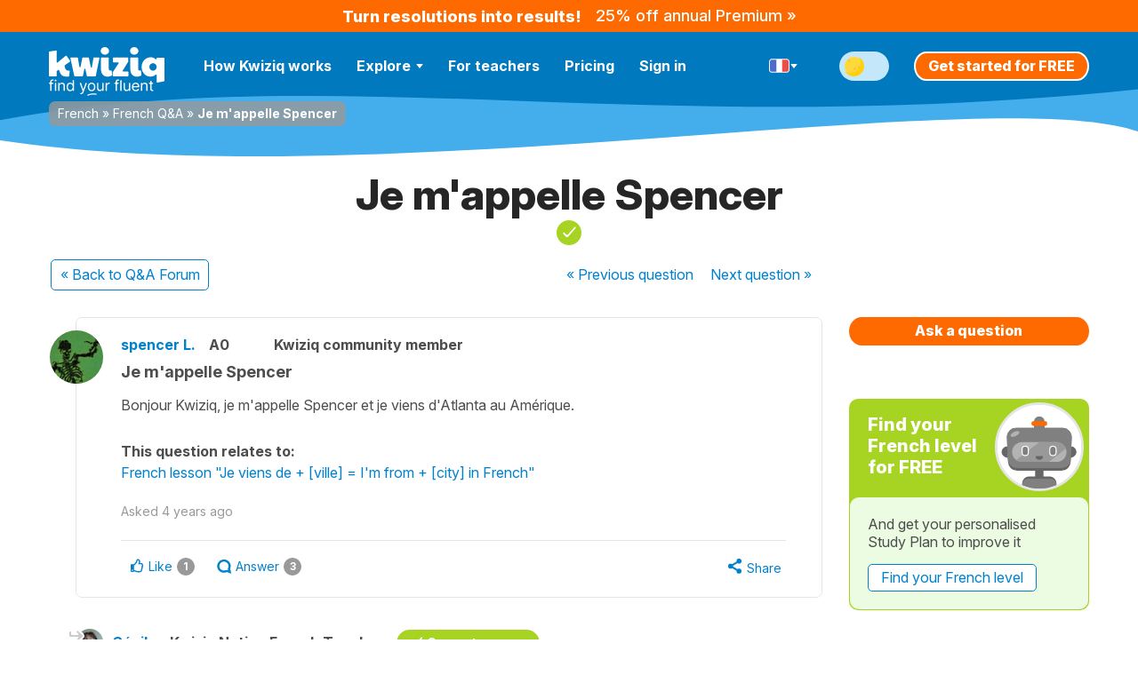

--- FILE ---
content_type: application/javascript
request_url: https://cdnfr.kwiziq.com/js/dist/JsAudioPlayer.d45e576d.js
body_size: 5624
content:
const safeConsole=(()=>{const e="undefined"!=typeof console&&console.log?console:{log:()=>{},error:()=>{},warn:()=>{}},t=()=>window.KwiziqConfig&&"dev"===window.KwiziqConfig.SENTRY_ENVIRONMENT;return{log:(...a)=>t()&&e.log(...a),error:(...a)=>t()&&e.error(...a),warn:(...a)=>t()&&e.warn(...a)}})(),debugConsole={...safeConsole,audioDebug:(e,t={})=>safeConsole.log(`🎵 AUDIO DEBUG: ${e}`,t),buttonDebug:(e,t,a={})=>{const o=t?{tagName:t.tagName,id:t.id,className:t.className,dataset:{...t.dataset}}:null;safeConsole.log(`🔘 BUTTON DEBUG: ${e}`,{button:o,...a})},initDebug:(e,t={})=>safeConsole.log(`🚀 INIT DEBUG: ${e}`,t),playlist:(e,t={})=>safeConsole.log(`🎵 PLAYLIST DEBUG: ${e}`,t)},DATA_ATTRS={ID:"data-audio-config-id",SRC:"data-audio-config-src",TARGET:"data-audio-config-target",PLAYLIST_ID:"data-audio-playlist-config-id",PLAYLIST_TARGET:"data-audio-playlist-config-target",ACTION:"data-audio-control-action",ELEMENT:"data-audio-control-element",LOOPING:"data-audio-config-looping",LOOP_START:"data-audio-state-loop-start",LOOP_END:"data-audio-state-loop-end",PLAYLIST_PLAYED_TRACKS:"data-audio-state-playlist-played-tracks",PLAYLIST_CURRENT_TRACK:"data-audio-state-playlist-current-track",ACTION_TOGGLE_PLAY:"toggle-play",ACTION_TOGGLE_MUTE:"toggle-mute",ACTION_TOGGLE_LOOP:"toggle-loop",ACTION_TOGGLE_SLOWCLEAR:"toggle-slowclear",ACTION_TOGGLE_PITCH:"toggle-pitch",ACTION_REPLAY:"replay",ACTION_SET_SPEED:"set-speed",ACTION_PLAY_ALL:"play-all",ACTION_PREVIOUS:"previous",ACTION_NEXT:"next",ACTION_PLAY_TRACK:"play-track",ELEMENT_PROGRESS:"progress",ELEMENT_VOLUME:"volume",ELEMENT_CURRENT_TIME:"current-time",ELEMENT_DURATION:"duration",ELEMENT_PLAYLIST_PROGRESS:"playlist-progress",id:"audioConfigId",src:"audioConfigSrc",target:"audioConfigTarget",playlistId:"audioPlaylistConfigId",playlistTarget:"audioPlaylistConfigTarget",action:"audioControlAction",element:"audioControlElement",trackIndex:"trackIndex",audioStatePlaylistPlayedTracks:"audioStatePlaylistPlayedTracks",audioStatePlaylistCurrentTrack:"audioStatePlaylistCurrentTrack",audioConfigSlowClearActive:"audioConfigSlowClearActive",PROGRESS_TRACKING_THRESHOLD:120},CSS_CLASSES={AUDIO_PLAYER:".audio-player",PLAYLIST_CONTAINER:".audio-player__playlist",PLAYER_PLAYING:"audio-player--playing",CONTROL_ACTIVE:"audio-player__control--active",CONTROL_CONTINUE:"audio-player__control--continue",CONTROL_BUFFERING:"audio-player__control--buffering",CONTROL_BUTTON_TRACK:"audio-player__control--button-track",CONTROL_BASE:"audio-player__control",CONTROL_PROGRESS_DOT:"audio-player__control--progress-dot",PROGRESS_CONNECTOR:"audio-player__progress-connector",PROGRESS_CONNECTOR_COMPLETED:"audio-player__progress-connector--completed",CONTROL_CURRENT:"audio-player__control--current",CONTROL_PLAYED:"audio-player__control--played"},UTILS={clamp:(e,t,a)=>Math.min(a,Math.max(t,e)),validateRate:e=>{const t=parseFloat(e);return isNaN(t)?1:UTILS.clamp(t,.25,2)},formatTime:e=>{if(!isFinite(e)||e<0)return"0:00";const t=Math.floor(e/60),a=Math.floor(e%60);return`${t}:${String(a).padStart(2,"0")}`}};function trackAudioEvent(e,t,a){if(!e||"function"!=typeof gtag)return void debugConsole.audioDebug("⚠️ TRACKING: Missing element or tracking functions",{hasElement:!!e,hasgtag:"function"==typeof gtag});const o=e.getAttribute("data-trk-cat")||e.closest("[data-trk-cat]")&&e.closest("[data-trk-cat]").getAttribute("data-trk-cat");o||debugConsole.audioDebug("⚠️ TRACKING: No category found for element - sending without category",{element:e.tagName,elementId:e.id,elementClasses:e.className});try{gtag("event",t,{audio_type:a,category:o,send_to:window.KwiziqConfig.GA4ID}),debugConsole.audioDebug("✅ TRACKING: Event sent successfully",{eventName:t,audioType:a,category:o})}catch(e){debugConsole.audioDebug("❌ TRACKING: Error sending event",{error:e.message,category:o,eventName:t,audioType:a})}}function trackSinglePlay(e){trackAudioEvent(e,"play_audio","single")}function trackPlaylistPlay(e){trackAudioEvent(e,"play_audio","playlist")}function trackAudioProgress(e,t,a,o){if(!e||"function"!=typeof gtag)return;const r=e.getAttribute("data-trk-cat")||e.closest("[data-trk-cat]")&&e.closest("[data-trk-cat]").getAttribute("data-trk-cat");try{gtag("event","audio_progress",{audio_type:"single",category:r,progress_percent:t,current_time:Math.round(a),total_duration:Math.round(o)}),debugConsole.audioDebug("✅ PROGRESS TRACKING: Event sent successfully",{eventName:"audio_progress",audioType:"single",category:r,progressPercent:t,currentTime:Math.round(a),totalDuration:Math.round(o)})}catch(e){debugConsole.audioDebug("❌ PROGRESS TRACKING: Error sending event",{error:e.message,category:r,progressPercent:t,currentTime:a,duration:o})}}const AudioCoordinator={currentlyPlayingAudio:null,currentPlayButton:null,audioManager:null,setManager(e){this.audioManager=e},requestPlayback(e,t){if(debugConsole.audioDebug("🎬 COORDINATOR: Playback requested",{hasAudio:!!e,hasButton:!!t}),!e||!t)return;const a=e.closest(`[${DATA_ATTRS.ID}]`);if(a){const e=a.dataset[DATA_ATTRS.id],t=a.dataset[DATA_ATTRS.target];this.audioManager.players.forEach(((t,a)=>{a!==e&&t.resetUI()})),this.audioManager.playlists.forEach(((e,a)=>{a!==t&&e.resetUI()}))}if(this.currentPlayButton=t,this.stopAllOtherAudioBuffering(e),this.currentlyPlayingAudio=e,!e.src){const t=e.closest(`[${DATA_ATTRS.SRC}]`);if(!t||!t.dataset[DATA_ATTRS.src])return;e.src=t.dataset[DATA_ATTRS.src]}this.setBufferingState(this.currentPlayButton,!0),e.play().catch((e=>{this.setBufferingState(this.currentPlayButton,!1)}))},setBufferingState(e,t){e&&(t?(e.classList.add(CSS_CLASSES.CONTROL_BUFFERING),e.classList.remove(CSS_CLASSES.CONTROL_ACTIVE)):e.classList.remove(CSS_CLASSES.CONTROL_BUFFERING))},stopAllOtherAudioBuffering(e){document.querySelectorAll("audio").forEach((t=>{t!==e&&(t.pause(),t.src&&(t.removeAttribute("src"),t.load()))})),document.querySelectorAll(`.${CSS_CLASSES.CONTROL_BUFFERING}`).forEach((e=>{e!==this.currentPlayButton&&this.setBufferingState(e,!1)}))}};function createAudioPlayer(e){const t=e.querySelector("audio"),a=e.dataset[DATA_ATTRS.id];if(!t||!a)return null;let o=!1,r=new Set,T=1,s=!0;const n={playButton:document.querySelector(`[${DATA_ATTRS.ACTION}="${DATA_ATTRS.ACTION_TOGGLE_PLAY}"][${DATA_ATTRS.TARGET}="${a}"]`),muteButton:document.querySelector(`[${DATA_ATTRS.ACTION}="${DATA_ATTRS.ACTION_TOGGLE_MUTE}"][${DATA_ATTRS.TARGET}="${a}"]`),loopButton:document.querySelector(`[${DATA_ATTRS.ACTION}="${DATA_ATTRS.ACTION_TOGGLE_LOOP}"][${DATA_ATTRS.TARGET}="${a}"]`),slowClearButton:document.querySelector(`[${DATA_ATTRS.ACTION}="${DATA_ATTRS.ACTION_TOGGLE_SLOWCLEAR}"][${DATA_ATTRS.TARGET}="${a}"]`),pitchButton:document.querySelector(`[${DATA_ATTRS.ACTION}="${DATA_ATTRS.ACTION_TOGGLE_PITCH}"][${DATA_ATTRS.TARGET}="${a}"]`),replayButton:document.querySelector(`[${DATA_ATTRS.ACTION}="${DATA_ATTRS.ACTION_REPLAY}"][${DATA_ATTRS.TARGET}="${a}"]`),speedSelect:document.querySelector(`[${DATA_ATTRS.ACTION}="${DATA_ATTRS.ACTION_SET_SPEED}"][${DATA_ATTRS.TARGET}="${a}"]`),progressSlider:document.querySelector(`[${DATA_ATTRS.ELEMENT}="${DATA_ATTRS.ELEMENT_PROGRESS}"][${DATA_ATTRS.TARGET}="${a}"]`),volumeSlider:document.querySelector(`[${DATA_ATTRS.ELEMENT}="${DATA_ATTRS.ELEMENT_VOLUME}"][${DATA_ATTRS.TARGET}="${a}"]`),currentTimeDisplay:document.querySelector(`[${DATA_ATTRS.ELEMENT}="${DATA_ATTRS.ELEMENT_CURRENT_TIME}"][${DATA_ATTRS.TARGET}="${a}"]`),durationDisplay:document.querySelector(`[${DATA_ATTRS.ELEMENT}="${DATA_ATTRS.ELEMENT_DURATION}"][${DATA_ATTRS.TARGET}="${a}"]`)},i=()=>"true"===e.dataset.audioConfigLooping,A=t=>e.dataset.audioConfigLooping=String(t),l=()=>parseFloat(e.dataset.audioStateLoopStart||"0"),d=t=>e.dataset.audioStateLoopStart=String(t),u=()=>parseFloat(e.dataset.audioStateLoopEnd||"Infinity"),c=t=>e.dataset.audioStateLoopEnd=String(t);e.hasAttribute(DATA_ATTRS.LOOPING)||e.setAttribute(DATA_ATTRS.LOOPING,"false");const S=(e,t)=>{e&&(t?e.classList.add(CSS_CLASSES.CONTROL_ACTIVE):e.classList.remove(CSS_CLASSES.CONTROL_ACTIVE))},_=e=>{if(!n.progressSlider)return;const a=t.duration||0,o=a>0?e/a*100:0;n.progressSlider.style.setProperty("--progress-before",`${o}%`)},E=()=>{n.progressSlider&&!o&&(n.progressSlider.value=t.currentTime,_(t.currentTime))},R=()=>{const e=t.duration||0;n.progressSlider&&(n.progressSlider.max=e),n.durationDisplay&&(n.durationDisplay.textContent=UTILS.formatTime(e))},y=()=>{n.currentTimeDisplay&&(n.currentTimeDisplay.textContent=UTILS.formatTime(t.currentTime)),E(),i()&&isFinite(u())&&t.currentTime>=u()&&l()<u()&&(t.currentTime=l());const a=t.duration||0;if(a>DATA_ATTRS.PROGRESS_TRACKING_THRESHOLD&&t.currentTime>0){const o=Math.floor(t.currentTime/a*100),T=10*Math.floor(o/10);T>=10&&!r.has(T)&&(r.add(T),trackAudioProgress(n.playButton||e,T,t.currentTime,a))}},g=()=>{AudioCoordinator.setBufferingState(AudioCoordinator.currentPlayButton,!1),S(AudioCoordinator.currentPlayButton,!0),e.classList.add(CSS_CLASSES.PLAYER_PLAYING),r.clear(),e.dispatchEvent(new CustomEvent("audioplay",{bubbles:!0,detail:{audio:t}}))},C=()=>{o||(S(n.playButton,!1),e.classList.remove(CSS_CLASSES.PLAYER_PLAYING),e.dispatchEvent(new CustomEvent("audiopause",{bubbles:!0,detail:{audio:t}})))},p=()=>{C(),e.dispatchEvent(new CustomEvent("audioended",{bubbles:!0,detail:{audio:t}}))},L=()=>AudioCoordinator.setBufferingState(AudioCoordinator.currentPlayButton,!0),D=()=>{AudioCoordinator.setBufferingState(AudioCoordinator.currentPlayButton,!1),t.paused||S(AudioCoordinator.currentPlayButton,!0)};t.addEventListener("loadedmetadata",R),t.addEventListener("timeupdate",y),t.addEventListener("play",g),t.addEventListener("pause",C),t.addEventListener("ended",p),t.addEventListener("waiting",L),t.addEventListener("canplay",D);const O={id:a,container:e,audio:t,elements:n,togglePlay(){const a=e.dataset[DATA_ATTRS.target];if(t.paused){if(a&&AudioCoordinator.audioManager){const e=AudioCoordinator.audioManager.playlists.get(a);e&&(e.setSequenceMode(!1),e.setCurrentIndex(this.id))}trackSinglePlay(n.playButton),AudioCoordinator.requestPlayback(t,n.playButton)}else t.pause()},toggleMute(){t.muted=!t.muted,S(n.muteButton,t.muted),n.volumeSlider&&(n.volumeSlider.value=t.muted?0:t.volume)},toggleLoop(){const e=!i();if(A(e),e){const e=t.currentTime,a=t.duration;if(isFinite(a)){const t=Math.max(0,e-2),o=Math.min(a,e+5);d(t),c(o)}}S(n.loopButton,e)},replay(){t.currentTime=Math.max(0,t.currentTime-3),t.paused&&this.togglePlay()},seek(e){t.currentTime=e,_(e)},setVolume(e){t.volume=e,t.muted=0===e,S(n.muteButton,t.muted)},setSpeed(a){const o=UTILS.validateRate(a);e.dataset[DATA_ATTRS.audioConfigSlowClearActive]&&"false"!==e.dataset[DATA_ATTRS.audioConfigSlowClearActive]||(t.playbackRate=o,T=o)},toggleSlowClear(){const a=!("true"===e.dataset[DATA_ATTRS.audioConfigSlowClearActive]);e.dataset[DATA_ATTRS.audioConfigSlowClearActive]=a,a?(T=t.playbackRate,s=t.preservesPitch,t.playbackRate=.75,t.preservesPitch=!0):(t.playbackRate=T,t.preservesPitch=s),S(n.slowClearButton,a),S(n.pitchButton,t.preservesPitch),n.speedSelect&&(n.speedSelect.value=t.playbackRate)},togglePitch(){"true"!==e.dataset[DATA_ATTRS.audioConfigSlowClearActive]&&(t.preservesPitch=!t.preservesPitch,s=t.preservesPitch,S(n.pitchButton,t.preservesPitch))},startDrag(){o=!0},endDrag(){o=!1,t.paused?S(n.playButton,!1):S(n.playButton,!0),E()},resetUI(){S(n.playButton,!1),e.classList.remove(CSS_CLASSES.PLAYER_PLAYING)},destroy(){t.removeEventListener("loadedmetadata",R),t.removeEventListener("timeupdate",y),t.removeEventListener("play",g),t.removeEventListener("pause",C),t.removeEventListener("ended",p),t.removeEventListener("waiting",L),t.removeEventListener("canplay",D)}},N=parseFloat(e.dataset.audioConfigVolume);return isNaN(N)||(O.setVolume(UTILS.clamp(N,0,1)),n.volumeSlider&&(n.volumeSlider.value=N)),O}function createPlaylist(e,t){const a=e.dataset[DATA_ATTRS.playlistId];if(!a)return null;let o=[],r=-1,T=!1,s=[],n=[];const i={playAllButton:document.querySelector(`[${DATA_ATTRS.ACTION}="${DATA_ATTRS.ACTION_PLAY_ALL}"][${DATA_ATTRS.PLAYLIST_TARGET}="${a}"], [${DATA_ATTRS.ACTION}="${DATA_ATTRS.ACTION_PLAY_ALL}"][${DATA_ATTRS.TARGET}="${a}"]`),nextButton:document.querySelector(`[${DATA_ATTRS.ACTION}="${DATA_ATTRS.ACTION_NEXT}"][${DATA_ATTRS.PLAYLIST_TARGET}="${a}"], [${DATA_ATTRS.ACTION}="${DATA_ATTRS.ACTION_NEXT}"][${DATA_ATTRS.TARGET}="${a}"]`),prevButton:document.querySelector(`[${DATA_ATTRS.ACTION}="${DATA_ATTRS.ACTION_PREVIOUS}"][${DATA_ATTRS.PLAYLIST_TARGET}="${a}"], [${DATA_ATTRS.ACTION}="${DATA_ATTRS.ACTION_PREVIOUS}"][${DATA_ATTRS.TARGET}="${a}"]`),progressContainer:document.querySelector(`[${DATA_ATTRS.ELEMENT}="${DATA_ATTRS.ELEMENT_PLAYLIST_PROGRESS}"][${DATA_ATTRS.PLAYLIST_TARGET}="${a}"], [${DATA_ATTRS.ELEMENT}="${DATA_ATTRS.ELEMENT_PLAYLIST_PROGRESS}"][${DATA_ATTRS.TARGET}="${a}"]`)};function A(){try{return JSON.parse(e.dataset[DATA_ATTRS.audioStatePlaylistPlayedTracks]||"[]")}catch(e){return[]}}function l(t){e.dataset[DATA_ATTRS.audioStatePlaylistPlayedTracks]=JSON.stringify(Array.from(new Set(t)))}function d(a){if(a<0||a>=o.length)return T=!1,r=-1,e.dataset[DATA_ATTRS.audioStatePlaylistCurrentTrack]="-1",l([]),o.forEach((e=>{const a=t.players.get(e);a&&!a.audio.paused&&(a.audio.pause(),a.seek(0))})),void u();r=a,e.dataset[DATA_ATTRS.audioStatePlaylistCurrentTrack]=a;const s=A();s.includes(a)||(s.push(a),l(s));const n=o[r],d=t.players.get(n);d&&(d.seek(0),AudioCoordinator.requestPlayback(d.audio,d.elements.playButton||i.playAllButton)),u()}function u(){if(i.playAllButton){const e=o.some((e=>{const a=t.players.get(e);return a&&!a.audio.paused}));if(i.playAllButton.classList.remove(CSS_CLASSES.CONTROL_ACTIVE,CSS_CLASSES.CONTROL_CONTINUE),e)i.playAllButton.classList.add(CSS_CLASSES.CONTROL_ACTIVE);else{r>-1&&o.length>0&&t.players.get(o[r])?.audio.currentTime>0&&i.playAllButton.classList.add(CSS_CLASSES.CONTROL_CONTINUE)}}if(i.progressContainer){const e=A(),a=o.map((e=>t.players.get(e))).find((e=>e&&!e.audio.paused)),r=a?o.indexOf(a.id):-1;s.forEach(((t,a)=>{t.classList.toggle(CSS_CLASSES.CONTROL_PLAYED,e.includes(a)),t.classList.toggle(CSS_CLASSES.CONTROL_CURRENT,a===r)})),n.forEach(((t,a)=>{const o=e.includes(a)&&e.includes(a+1);t.classList.toggle(CSS_CLASSES.PROGRESS_CONNECTOR_COMPLETED,o)}))}}const c=t=>{const a=t.target.closest(`[${DATA_ATTRS.ID}]`);if(a){const s=a.dataset[DATA_ATTRS.id],n=o.indexOf(s);if(n>-1){if("audioplay"===t.type){r=n,e.dataset[DATA_ATTRS.audioStatePlaylistCurrentTrack]=r;const t=A();t.includes(r)||(t.push(r),l(t))}"audioended"===t.type&&T&&s===o[r]&&S.playNext(),u()}}};document.addEventListener("audioended",c),document.addEventListener("audioplay",c),document.addEventListener("audiopause",c);const S={id:a,playTrack:d,resetUI:u,togglePlayAll(){if(o.some((e=>{const a=t.players.get(e);return a&&!a.audio.paused}))){const e=o[r],a=t.players.get(e);a&&a.togglePlay(),T=!1}else{this.setSequenceMode(!0);const e=r>-1&&t.players.get(o[r])?.audio.currentTime>0?r:0;trackPlaylistPlay(i.playAllButton),d(e)}u()},playNext(){this.setSequenceMode(!0),d(r+1)},playPrevious(){this.setSequenceMode(!0),d(r-1)},setSequenceMode(e){T=e},setCurrentIndex(t){const a=o.indexOf(t);a>-1&&(r=a,e.dataset[DATA_ATTRS.audioStatePlaylistCurrentTrack]=a)},destroy(){document.removeEventListener("audioended",c),document.removeEventListener("audioplay",c),document.removeEventListener("audiopause",c),debugConsole.playlist("🧹 Destroying playlist instance",{playlistId:a})}};return e.dataset[DATA_ATTRS.audioStatePlaylistPlayedTracks]||(e.dataset[DATA_ATTRS.audioStatePlaylistPlayedTracks]="[]"),e.dataset[DATA_ATTRS.audioStatePlaylistCurrentTrack]||(e.dataset[DATA_ATTRS.audioStatePlaylistCurrentTrack]="-1"),o=Array.from(document.querySelectorAll(`[${DATA_ATTRS.TARGET}="${a}"], [data-audio-playlist-config-target="${a}"]`)).map((e=>{const t=e.matches(`[${DATA_ATTRS.ID}]`)?e:e.querySelector(`[${DATA_ATTRS.ID}]`);return t?t.dataset[DATA_ATTRS.id]:null})).filter((e=>e&&t.players.has(e))),debugConsole.playlist(`Discovered ${o.length} tracks for playlist`,{playlistId:a,trackIds:o}),i.progressContainer&&(i.progressContainer.innerHTML="",s=[],n=[],o.forEach(((e,r)=>{const T=document.createElement("button");T.type="button",T.className=`${CSS_CLASSES.CONTROL_BASE} ${CSS_CLASSES.CONTROL_PROGRESS_DOT}`,T.dataset[DATA_ATTRS.action]=DATA_ATTRS.ACTION_PLAY_TRACK,T.dataset[DATA_ATTRS.playlistTarget]=a,T.dataset[DATA_ATTRS.trackIndex]=r;const A=t.players.get(e);if(A){const e=A.container.closest(".audio-player__track")?.querySelector(".audio-player__track-title");T.title=e?e.textContent.trim():`Track ${r+1}`}if(i.progressContainer.appendChild(T),s.push(T),r<o.length-1){const e=document.createElement("div");e.className=CSS_CLASSES.PROGRESS_CONNECTOR,i.progressContainer.appendChild(e),n.push(e)}}))),u(),S}const AudioManager={players:new Map,playlists:new Map,init(){debugConsole.initDebug("AudioManager initializing..."),AudioCoordinator.setManager(this),document.querySelectorAll(`[${DATA_ATTRS.ID}]`).forEach((e=>this.addPlayer(e))),document.querySelectorAll(`[${DATA_ATTRS.PLAYLIST_ID}]`).forEach((e=>this.addPlaylist(e))),document.addEventListener("click",this.handleEvent.bind(this)),document.addEventListener("input",this.handleEvent.bind(this)),document.addEventListener("change",this.handleEvent.bind(this)),document.addEventListener("mousedown",this.handleEvent.bind(this)),window.addEventListener("mouseup",this.handleEvent.bind(this)),this.setupObserver(),debugConsole.initDebug("✅ AudioManager initialized successfully.")},addPlayer(e){const t=e.dataset[DATA_ATTRS.id];if(!t||this.players.has(t))return;const a=createAudioPlayer(e);a&&(this.players.set(t,a),debugConsole.initDebug("✚ Player added to registry",{playerId:t}))},addPlaylist(e){const t=e.dataset[DATA_ATTRS.playlistId];if(!t||this.playlists.has(t))return;const a=createPlaylist(e,this);a&&(this.playlists.set(t,a),debugConsole.initDebug("✚ Playlist added to registry",{playlistId:t}))},removePlayer(e){this.players.has(e)&&(this.players.get(e).destroy(),this.players.delete(e),debugConsole.initDebug("➖ Player removed from registry",{playerId:e}))},removePlaylist(e){this.playlists.has(e)&&(this.playlists.get(e).destroy(),this.playlists.delete(e),debugConsole.initDebug("➖ Playlist removed from registry",{playlistId:e}))},handleEvent(e){"mouseup"===e.type&&this.players.forEach((e=>e.endDrag()));const t=e.target.closest(`[${DATA_ATTRS.ACTION}], [${DATA_ATTRS.ELEMENT}]`);if(!t)return;if("mouseup"===e.type)return;const a=t.dataset[DATA_ATTRS.action];if([DATA_ATTRS.ACTION_PLAY_ALL,DATA_ATTRS.ACTION_NEXT,DATA_ATTRS.ACTION_PREVIOUS,DATA_ATTRS.ACTION_PLAY_TRACK].includes(a)){const a=t.dataset[DATA_ATTRS.playlistTarget]||t.dataset[DATA_ATTRS.target];if(a){const o=this.playlists.get(a);o?this.handlePlaylistEvent(e,o,t):debugConsole.playlist("Error: Control targets non-existent playlist",{targetId:a,control:t})}}else{const a=t.dataset[DATA_ATTRS.target];if(a){const o=this.players.get(a);o?this.handlePlayerEvent(e,o,t):debugConsole.audioDebug("Error: Control targets non-existent player",{targetId:a,control:t})}}},handlePlayerEvent(e,t,a){const o=a.dataset[DATA_ATTRS.action],r=a.dataset[DATA_ATTRS.element];switch(e.type){case"click":o&&(e.preventDefault(),this.handlePlayerClickAction(t,o));break;case"mousedown":r===DATA_ATTRS.ELEMENT_PROGRESS&&t.startDrag();break;case"input":r&&this.handlePlayerInput(t,r,e.target.value);break;case"change":o===DATA_ATTRS.ACTION_SET_SPEED&&t.setSpeed(e.target.value)}},handlePlaylistEvent(e,t,a){const o=a.dataset[DATA_ATTRS.action];if("click"===e.type&&o)switch(e.preventDefault(),o){case DATA_ATTRS.ACTION_PLAY_ALL:t.togglePlayAll();break;case DATA_ATTRS.ACTION_NEXT:t.playNext();break;case DATA_ATTRS.ACTION_PREVIOUS:t.playPrevious();break;case DATA_ATTRS.ACTION_PLAY_TRACK:const e=parseInt(a.dataset[DATA_ATTRS.trackIndex],10);isNaN(e)||(t.setSequenceMode(!1),t.playTrack(e))}},handlePlayerClickAction(e,t){switch(t){case DATA_ATTRS.ACTION_TOGGLE_PLAY:e.togglePlay();break;case DATA_ATTRS.ACTION_TOGGLE_MUTE:e.toggleMute();break;case DATA_ATTRS.ACTION_TOGGLE_LOOP:e.toggleLoop();break;case DATA_ATTRS.ACTION_REPLAY:e.replay();break;case DATA_ATTRS.ACTION_TOGGLE_SLOWCLEAR:e.toggleSlowClear();break;case DATA_ATTRS.ACTION_TOGGLE_PITCH:e.togglePitch()}},handlePlayerInput(e,t,a){const o=parseFloat(a);switch(t){case DATA_ATTRS.ELEMENT_PROGRESS:e.seek(o);break;case DATA_ATTRS.ELEMENT_VOLUME:e.setVolume(o)}},setupObserver(){new MutationObserver((e=>{for(const t of e){for(const e of t.addedNodes){if(e.nodeType!==Node.ELEMENT_NODE)continue;(e.matches(`[${DATA_ATTRS.ID}]`)?[e]:e.querySelectorAll(`[${DATA_ATTRS.ID}]`)).forEach((e=>this.addPlayer(e)));(e.matches(`[${DATA_ATTRS.PLAYLIST_ID}]`)?[e]:e.querySelectorAll(`[${DATA_ATTRS.PLAYLIST_ID}]`)).forEach((e=>this.addPlaylist(e)))}for(const e of t.removedNodes){if(e.nodeType!==Node.ELEMENT_NODE)continue;(e.matches(`[${DATA_ATTRS.ID}]`)?[e]:e.querySelectorAll(`[${DATA_ATTRS.ID}]`)).forEach((e=>{const t=e.dataset[DATA_ATTRS.id]||e.getAttribute(DATA_ATTRS.id);t&&this.removePlayer(t)}));(e.matches(`[${DATA_ATTRS.PLAYLIST_ID}]`)?[e]:e.querySelectorAll(`[${DATA_ATTRS.PLAYLIST_ID}]`)).forEach((e=>{const t=e.dataset[DATA_ATTRS.playlistId]||e.getAttribute(DATA_ATTRS.playlistId);t&&this.removePlaylist(t)}))}}})).observe(document.body,{childList:!0,subtree:!0}),debugConsole.initDebug("👁️ MutationObserver is watching for dynamic content.")}};"loading"!==document.readyState?AudioManager.init():document.addEventListener("DOMContentLoaded",(()=>AudioManager.init()));